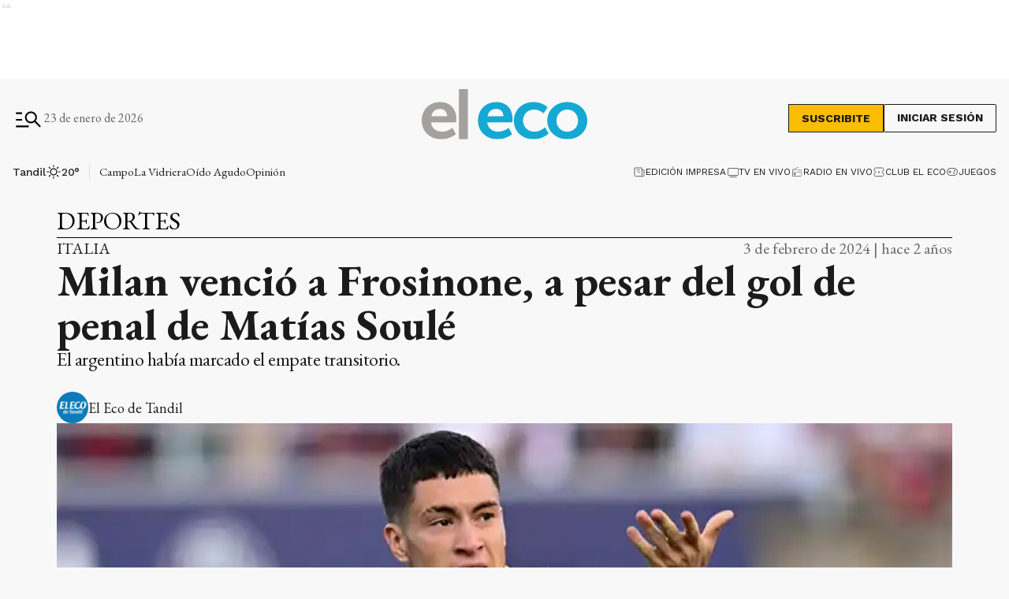

--- FILE ---
content_type: text/html; charset=utf-8
request_url: https://www.google.com/recaptcha/api2/aframe
body_size: 267
content:
<!DOCTYPE HTML><html><head><meta http-equiv="content-type" content="text/html; charset=UTF-8"></head><body><script nonce="fI6GBLJIYEN8ehvviH3a9w">/** Anti-fraud and anti-abuse applications only. See google.com/recaptcha */ try{var clients={'sodar':'https://pagead2.googlesyndication.com/pagead/sodar?'};window.addEventListener("message",function(a){try{if(a.source===window.parent){var b=JSON.parse(a.data);var c=clients[b['id']];if(c){var d=document.createElement('img');d.src=c+b['params']+'&rc='+(localStorage.getItem("rc::a")?sessionStorage.getItem("rc::b"):"");window.document.body.appendChild(d);sessionStorage.setItem("rc::e",parseInt(sessionStorage.getItem("rc::e")||0)+1);localStorage.setItem("rc::h",'1769167572763');}}}catch(b){}});window.parent.postMessage("_grecaptcha_ready", "*");}catch(b){}</script></body></html>

--- FILE ---
content_type: text/css; charset=UTF-8
request_url: https://www.eleco.com.ar/_next/static/css/a43ec3a09fe3d4ee.css
body_size: 3251
content:
ins#PreviewMode_gpt_unit___78485390__ElEco__eleco_desktop_home_zocalo_1_0__f0h_h,ins#PreviewMode_gpt_unit___78485390__ElEco__eleco_mobile_home_zocalo_1_0__gfpA_{z-index:2147483646!important}.PreviewMode_previewBanner__4jQxu{background:#ff9600;padding:10px;text-align:center;font-size:18px;position:fixed;z-index:999;font-weight:500;width:100%;bottom:0}.PreviewMode_previewBanner__4jQxu a{font-weight:600;text-decoration:underline;text-underline-offset:2px}@font-face{font-family:icomoon;src:url(/_next/static/media/icomoon.4fc92a5d.eot);src:url(/_next/static/media/icomoon.4fc92a5d.eot) format("embedded-opentype"),url(/_next/static/media/icomoon.94ed844c.ttf) format("truetype"),url(/_next/static/media/icomoon.0a602eca.woff) format("woff"),url(/_next/static/media/icomoon.87fdab75.svg) format("svg");font-weight:400;font-style:normal;font-display:block}[class*=" icon-"],[class^=icon-]{font-family:icomoon!important;speak:never;font-style:normal;font-weight:400;font-feature-settings:normal;font-variant:normal;text-transform:none;line-height:1;-webkit-font-smoothing:antialiased;-moz-osx-font-smoothing:grayscale}.icon-club:before{content:""}.icon-printed:before{content:""}.icon-radio:before{content:""}.icon-shop:before{content:""}.icon-tv:before{content:""}.icon-menu:before{content:""}.icon-spinner:before{content:""}.icon-fi-arrow-down:before{content:""}.icon-fi-minus:before{content:""}.icon-fi-arrow-up:before{content:""}.icon-alert-home:before{content:""}.icon-close:before{content:""}.icon-arrow:before{content:""}.icon-chevron-down:before{content:""}.icon-chevron-right:before{content:""}.icon-chevron-left:before{content:""}.icon-search:before{content:""}.icon-envelope-o:before{content:""}ins#gpt_unit_\/78485390\/ElEco\/eleco_desktop_home_zocalo_1_0,ins#gpt_unit_\/78485390\/ElEco\/eleco_mobile_home_zocalo_1_0{z-index:2147483646!important}body,html{padding:0;margin:0}html{font-size:16px}body{background-color:#f8f8f8;color:#1b1b1b;max-width:100%}*{box-sizing:border-box;font-family:var(--font-primary)}:focus{outline:none}.container-padding{margin:0 auto;padding:0 1.5rem}.border-top{border-top:1px solid #ccc}.background-light{background-color:#f3f3f3}.container,.container-club-header{margin:0 auto;display:flex;width:100%;height:100%}.container{padding:16px}.container-club-header{padding:0}.header-float,.header-float-club{display:flex;height:64px;top:0;margin:0 auto;align-items:center;padding:0 var(--cuore-space-4x)}.header-float figure,.header-float-club figure{display:flex;align-items:center;background-color:#fff}@media(min-width:992px){.header-float figure:not(.avatar) img,.header-float-club figure:not(.avatar) img{width:200px;height:32px}}@media(min-width:768px){.header-float-club{height:95px}}@media screen and (min-width:576px){.container-club,.header-float-club{max-width:576px}}@media screen and (min-width:768px){.container-club,.header-float-club{max-width:768px}}@media screen and (min-width:992px){.container-club,.header-float-club{max-width:1024px}}@media screen and (min-width:1200px){.container-club,.header-float-club{max-width:1200px}}@media screen and (min-width:1600px){.container,.header-float{max-width:1366px}}@media screen and (min-width:768px){.container{padding:32px 24px}}@media screen and (min-width:992px){.container{padding:32px 16px}}@media screen and (min-width:1600px){.container{padding:32px 24px}}@media only screen and (min-width:768px){.header-float{padding:0 var(--layout-container-padding)}}@media only screen and (min-width:1600px){.header-float div{display:flex}}.Container2Col,.Container4Col{display:grid;grid-gap:2rem;gap:2rem}.Container4Col{grid-template-columns:1fr}@media(min-width:576px){.Container4Col{grid-template-columns:repeat(1,1fr)}}@media(min-width:768px){.Container4Col{grid-template-columns:repeat(4,1fr)}}.Container2Col{gap:4rem;grid-template-columns:1fr}@media(min-width:576px){.Container2Col{grid-template-columns:repeat(2,1fr)}}.m-1{margin:1rem!important}.p-1{padding:1rem!important}.flex-1{flex:1 1!important}.mt-1{margin-top:1rem!important}.pt-1{padding-top:1rem!important}.mr-1{margin-right:1rem!important}.pr-1{padding-right:1rem!important}.mb-1{margin-bottom:1rem!important}.pb-1{padding-bottom:1rem!important}.ml-1{margin-left:1rem!important}.pl-1{padding-left:1rem!important}.my-1{margin-top:1rem!important;margin-bottom:1rem!important}.py-1{padding-top:1rem!important;padding-bottom:1rem!important}.mx-1{margin-right:1rem!important;margin-left:1rem!important}.px-1{padding-right:1rem!important;padding-left:1rem!important}.m-2{margin:2rem!important}.p-2{padding:2rem!important}.flex-2{flex:2 1!important}.mt-2{margin-top:2rem!important}.pt-2{padding-top:2rem!important}.mr-2{margin-right:2rem!important}.pr-2{padding-right:2rem!important}.mb-2{margin-bottom:2rem!important}.pb-2{padding-bottom:2rem!important}.ml-2{margin-left:2rem!important}.pl-2{padding-left:2rem!important}.my-2{margin-top:2rem!important;margin-bottom:2rem!important}.py-2{padding-top:2rem!important;padding-bottom:2rem!important}.mx-2{margin-right:2rem!important;margin-left:2rem!important}.px-2{padding-right:2rem!important;padding-left:2rem!important}.m-3{margin:3rem!important}.p-3{padding:3rem!important}.flex-3{flex:3 1!important}.mt-3{margin-top:3rem!important}.pt-3{padding-top:3rem!important}.mr-3{margin-right:3rem!important}.pr-3{padding-right:3rem!important}.mb-3{margin-bottom:3rem!important}.pb-3{padding-bottom:3rem!important}.ml-3{margin-left:3rem!important}.pl-3{padding-left:3rem!important}.my-3{margin-top:3rem!important;margin-bottom:3rem!important}.py-3{padding-top:3rem!important;padding-bottom:3rem!important}.mx-3{margin-right:3rem!important;margin-left:3rem!important}.px-3{padding-right:3rem!important;padding-left:3rem!important}.m-4{margin:4rem!important}.p-4{padding:4rem!important}.flex-4{flex:4 1!important}.mt-4{margin-top:4rem!important}.pt-4{padding-top:4rem!important}.mr-4{margin-right:4rem!important}.pr-4{padding-right:4rem!important}.mb-4{margin-bottom:4rem!important}.pb-4{padding-bottom:4rem!important}.ml-4{margin-left:4rem!important}.pl-4{padding-left:4rem!important}.my-4{margin-top:4rem!important;margin-bottom:4rem!important}.py-4{padding-top:4rem!important;padding-bottom:4rem!important}.mx-4{margin-right:4rem!important;margin-left:4rem!important}.px-4{padding-right:4rem!important;padding-left:4rem!important}.m-5{margin:5rem!important}.p-5{padding:5rem!important}.flex-5{flex:5 1!important}.mt-5{margin-top:5rem!important}.pt-5{padding-top:5rem!important}.mr-5{margin-right:5rem!important}.pr-5{padding-right:5rem!important}.mb-5{margin-bottom:5rem!important}.pb-5{padding-bottom:5rem!important}.ml-5{margin-left:5rem!important}.pl-5{padding-left:5rem!important}.my-5{margin-top:5rem!important;margin-bottom:5rem!important}.py-5{padding-top:5rem!important;padding-bottom:5rem!important}.mx-5{margin-right:5rem!important;margin-left:5rem!important}.px-5{padding-right:5rem!important;padding-left:5rem!important}.d-block{display:block}.d-flex{display:flex}.d-inline-block{display:inline-block}.position-relative{position:relative}.flex-column{flex-direction:column}.justify-end{justify-content:end}.justify-center{justify-content:center}.align-center{align-items:center}.mg-bottom-32{margin-bottom:32px}.w-10{width:10%}.h-10{height:10%}.w-20{width:20%}.h-20{height:20%}.w-30{width:30%}.h-30{height:30%}.w-40{width:40%}.h-40{height:40%}.w-50{width:50%}.h-50{height:50%}.w-60{width:60%}.h-60{height:60%}.w-70{width:70%}.h-70{height:70%}.w-80{width:80%}.h-80{height:80%}.w-90{width:90%}.h-90{height:90%}.text-center{text-align:center}.text-right{text-align:right}.text-small{font-size:14px;font-weight:400}.FormInput{padding:1rem;border-radius:.3rem;border:1px solid #ccc;font-size:1rem;box-sizing:border-box}.TitleCenter{padding:1.5rem;text-align:center}.TitleCenter button{font-size:1rem}.TitleIcon{display:flex;align-items:center}.TitleIcon .icon{font-size:1.6em;margin-right:.5em}.container-img-fluid img,.img-fluid{max-width:100%;width:100%;height:auto}@media(max-width:575.98px){.mobile-full{width:100%}.mobile-center{text-align:center}}.box-shadow{border-bottom:1px solid #fff}.bg-skeleton{background-color:#efefef;background-image:linear-gradient(-45deg,#efefef 20%,#fff 40%,#efefef 60%);animation:loading 1.5s infinite;background-repeat:no-repeat;background-size:500px}@keyframes loading{0%{background-position-x:-500px;background-position-y:center}to{background-position-x:500px;background-position-y:center}}.color-primary{color:#152633!important}.color-primaryHover{color:#14a9d4!important}.color-secondary{color:#6dac97!important}.color-clubPrimary{color:#2090b5!important}.color-clubSecondary{color:#6dac97!important}.color-success{color:#98bf17!important}.color-warning{color:#fbbc04!important}.color-danger{color:#ed193e!important}.color-info{color:#14a9d4!important}.color-white{color:#fff!important}.color-light{color:#dfdfdf!important}.color-grey{color:#6f6f6f!important}.color-dark{color:#404040!important}.color-black{color:#1b1b1b!important}.color-bronce{color:#e4d7b6!important}.color-vibrant{color:#ff7a00!important}.color-clubVibrant{color:#c85529!important}.color-grayDark{color:#676767!important}.color-blackPrimaryText{color:#232323!important}.color-grey500{color:#e9e9e9!important}.color-grey900{color:#353535!important}.color-grey800{color:#939393!important}.color-grey700{color:#dadada!important}.color-error{color:#c32a21!important}.color-green{color:#378e55!important}.bg-color-primary{background-color:#152633;color:#fff}.bg-color-primaryHover{background-color:#14a9d4;color:#fff}.bg-color-secondary{background-color:#6dac97;color:#1b1b1b}.bg-color-clubPrimary{background-color:#2090b5;color:#fff}.bg-color-clubSecondary{background-color:#6dac97;color:#1b1b1b}.bg-color-success{background-color:#98bf17;color:#1b1b1b}.bg-color-warning{background-color:#fbbc04;color:#1b1b1b}.bg-color-danger{background-color:#ed193e;color:#fff}.bg-color-info{background-color:#14a9d4;color:#fff}.bg-color-white{background-color:#fff;color:#1b1b1b}.bg-color-light{background-color:#dfdfdf;color:#1b1b1b}.bg-color-grey{background-color:#6f6f6f;color:#fff}.bg-color-dark{background-color:#404040;color:#fff}.bg-color-black{background-color:#1b1b1b;color:#fff}.bg-color-bronce{background-color:#e4d7b6;color:#1b1b1b}.bg-color-vibrant{background-color:#ff7a00;color:#1b1b1b}.bg-color-clubVibrant{background-color:#c85529;color:#fff}.bg-color-grayDark{background-color:#676767;color:#fff}.bg-color-blackPrimaryText{background-color:#232323;color:#fff}.bg-color-grey500{background-color:#e9e9e9;color:#1b1b1b}.bg-color-grey900{background-color:#353535;color:#fff}.bg-color-grey800{background-color:#939393;color:#1b1b1b}.bg-color-grey700{background-color:#dadada;color:#1b1b1b}.bg-color-error{background-color:#c32a21;color:#fff}.bg-color-green{background-color:#378e55;color:#fff}header{margin-bottom:0;opacity:1;transition:all .8s ease}body{overflow-x:hidden}.noScroll{overflow:hidden}hr{display:block;width:100%;height:1px;border:0;border-top:1px solid var(--box-grey);margin:.5rem 0 1rem;padding:0}nav ul{display:flex}ul li{list-style:none;text-decoration:none}blockquote,figure,h1,h2,h3,ol,p,ul{margin:0;padding:0;font-weight:400}figure{position:relative}a{text-decoration:none;color:inherit}:-moz-any-link{color:inherit}:any-link{color:inherit}.f-dir-col{flex-direction:column}.primaryButton{background:var(--light-primary);padding:var(--cuore-space-2x) var(--cuore-space-4x);color:var(--white);border:1px solid var(--white);border-radius:25px;width:154px;cursor:pointer;font-weight:700;font-size:18px;line-height:1;box-sizing:border-box;transition:all .2s}.primaryButton.bg-color-warning:hover{background-color:#fcc936}.box-shadow{border-bottom:1px solid var(--white);box-shadow:0 2px 2px rgba(0,0,0,.25)}@media only screen and (min-width:768px){:root{--layout-container-padding:var(--cuore-space-8x)}}ul.pagination li:not(.active):not(.next):not(.previous){display:none}ul.pagination li.active,ul.pagination li.next.disabled,ul.pagination li.previous.disabled{cursor:context-menu}ul.pagination li.next.disabled,ul.pagination li.previous.disabled{color:var(--box-grey)}ul.pagination li{cursor:pointer;margin:0 16px;font-size:16px}ul.pagination li.active{font-weight:600}.fslightbox-nav .fslightbox-toolbar .fslightbox-toolbar-button:first-child{display:none}.grid-ads,.lazy-load-image-background.blur.lazy-load-image-loaded{width:100%}.grid-ads{display:grid;grid-gap:16px;justify-content:center}@media only screen and (min-width:768px){ul.pagination li:not(.active):not(.next):not(.previous){display:block}.grid-ads{grid-template-columns:repeat(2,1fr)}.grid-ads.three{grid-template-columns:1fr}}@media only screen and (min-width:992px){.grid-ads.three{grid-template-columns:repeat(3,1fr)}}@media only screen and (min-width:1400px){.grid-ads{grid-template-columns:repeat(4,1fr);grid-gap:8px}}:root{--primary:#152633;--primaryHover:#14a9d4;--secondary:#6dac97;--clubPrimary:#2090b5;--clubSecondary:#6dac97;--success:#98bf17;--warning:#fbbc04;--danger:#ed193e;--info:#14a9d4;--white:#fff;--light:#dfdfdf;--grey:#6f6f6f;--dark:#404040;--black:#1b1b1b;--bronce:#e4d7b6;--vibrant:#ff7a00;--clubVibrant:#c85529;--grayDark:#676767;--blackPrimaryText:#232323;--grey500:#e9e9e9;--grey900:#353535;--grey800:#939393;--grey700:#dadada;--error:#c32a21;--green:#378e55;--light-primary:#244157;--black-menu:#1b1b1b;--black-light-title:#232323;--back-input:#ebebeb;--border-input:#dfdfdf;--primary-grey:#dfdfdf;--light-grey:#e9e9e9;--box-grey:#a2a2a2;--medium-grey:#838383;--grey-account:#c3c3c3;--placeholder-grey:#bebebe;--dark-grey:#565656;--light-black:#282828;--light-info:#30c1eb;--top-header:#000;--font-primary:"EB Garamond","EB Garamond-fallback";--font-secondary:"Work Sans","Work Sans-fallback";--background:#f8f8f8;--layout-container-padding:0.5rem;--layout-container-margin:0.5rem;--cuore-space:0.25rem;--cuore-space-2x:0.5rem;--cuore-space-4x:1rem;--cuore-space-8x:2rem;--cuore-space-16x:4rem;--cuore-space-24x:6rem;--cuore-space-32x:8rem;--cuore-space-48x:12rem;--cuore-space-64x:16rem;--cuore-space-sm:2rem;--cuore-space-md:2.5rem;--cuore-space-lg:3rem;--cuore-space-gap:1.5rem;--cuore-space-gap-half:0.75rem}

--- FILE ---
content_type: application/javascript; charset=utf-8
request_url: https://fundingchoicesmessages.google.com/f/AGSKWxUJXyLFhSuysnQ5eyfDwiWrrkJX1mIs-w80BFBveXIsSkrJ8GqWhU0_4xhn-17_GiEHyN1ZEfQ5xRgb2gJ14vZkh3PdU75JbNwwbrzL6AM-7b0udpNtcYscbGyGLrjMkW34PkrHFZLEIX1vXcLYmLwoTVegCujpIzc7BSlxIJ_1spEhtb6GGozZRv4h/_/adsEnd./contribute_ad./ad_label2_/ad/cross--adsense2.
body_size: -1288
content:
window['7614de25-d7c3-4579-8141-f19ac2b114f6'] = true;